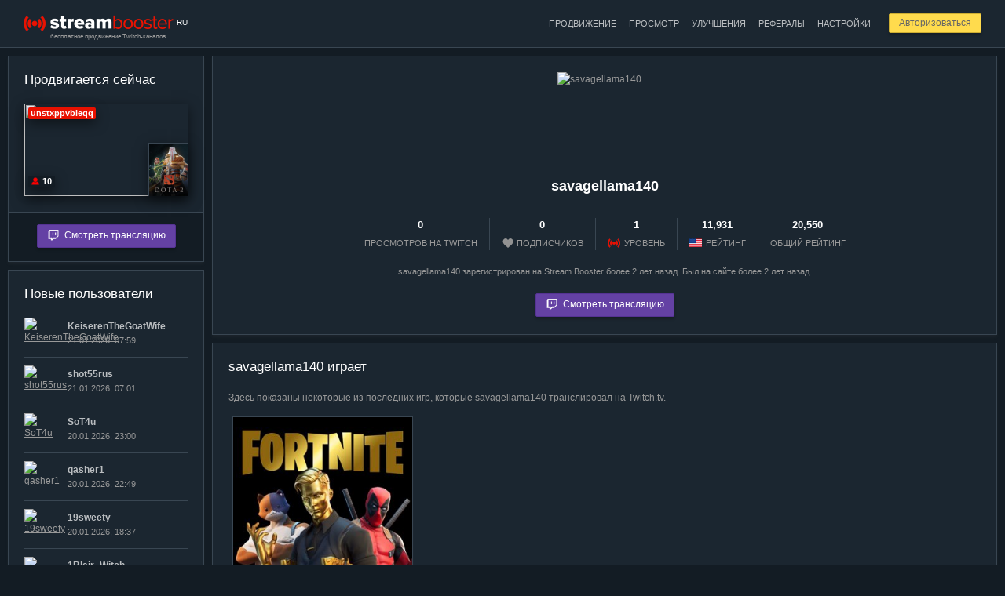

--- FILE ---
content_type: text/html; charset=utf-8
request_url: https://stream-booster.ru/user/savagellama140
body_size: 5476
content:
<!DOCTYPE html>
<html lang="ru">
<head>
	<title>savagellama140: Профиль пользователя — Stream Booster</title>
	<meta charset="utf-8" />
	<meta name="description" content="" />
	<meta http-equiv="Cache-Control" content="public" />
	<meta name="google-site-verification" content="wZD92v1sZ-9UqxH-LljeUD7j4BzWWXA9oe0PdASSl0Y" />
	<meta name="yandex-verification" content="563a245d2099ba58" />
	<link rel="alternate" hreflang="ru" href="https://stream-booster.ru/user/savagellama140" />
	<link rel="alternate" hreflang="en" href="https://stream-booster.ru/en/user/savagellama140" />
	<link rel="apple-touch-icon" sizes="180x180" href="/apple-touch-icon.png?v=dLnWwePodG">
	<link rel="icon" type="image/png" sizes="32x32" href="/favicon-32x32.png?v=dLnWwePodG">
	<link rel="icon" type="image/png" sizes="16x16" href="/favicon-16x16.png?v=dLnWwePodG">
	<link rel="manifest" href="/site.webmanifest?v=dLnWwePodG">
	<link rel="mask-icon" href="/safari-pinned-tab.svg?v=dLnWwePodG" color="#5bbad5">
	<link rel="shortcut icon" href="/favicon.ico?v=dLnWwePodG">
	<meta name="msapplication-TileColor" content="#2d89ef">
	<meta name="theme-color" content="#ffffff">
	<link rel="stylesheet" href="/css/style.css?v=U0bdKv4b" />
	<link rel="stylesheet" href="//code.jquery.com/ui/1.12.0/themes/base/jquery-ui.css" />
	<script async src="https://www.googletagmanager.com/gtag/js?id=UA-7160809-4"></script><script>window.dataLayer = window.dataLayer || [];function gtag(){dataLayer.push(arguments);}gtag('js', new Date());gtag('config', 'UA-7160809-4');</script>
	<script src="//code.jquery.com/jquery-latest.min.js"></script>
	<script src="//code.jquery.com/ui/1.12.0/jquery-ui.min.js"></script>
	<script src="/js/index.js?v=kgAucIdx"></script>
</head>
<body data-interval="30000" data-dynamic="0" class="darkened-mode">
		<div class="wrapper">
	<div class="inner-wrapper">
		<div class="header">
			<div class="container">
				<div class="logo f-left">
					<a href="/"><img src="/i/logo-darkened-mode.png" alt="Stream Booster"></a>
					<noindex><div class="current-language">RU</div></noindex>
					<div class="tagline">бесплатное продвижение Twitch-каналов</div>
				</div>
				<div class="user-controls f-right" id="user-controls">
											<div class="cool-button-margin">
							<a href="/login" class="cool-button mini reduce-opacity">Авторизоваться</a>
						</div>
									</div>
				<div class="main-menu f-right">
					<ul><li><a href="/dashboard/promotion" class="medium-opacity">Продвижение</a></li><li><a href="/dashboard/watch" class="medium-opacity">Просмотр</a></li><li><a href="/dashboard/upgrades" class="medium-opacity">Улучшения</a></li><li><a href="/dashboard/partner" class="medium-opacity">Рефералы</a></li><li><a href="/dashboard/settings" class="medium-opacity">Настройки</a></li></ul>				</div>
				<div class="clear"></div>
			</div>
		</div>
		<div class="container">

		
			<div class="left-sidebar sticky-sidebar">
		<div id="current-hero">
	
	<div class="block-3">
		<div class="block-body">

			<h2>Продвигается сейчас</h2>
			
			
			<a href="/game/Dota%202" title="Dota 2"><img src="/uploads/game-logos/Dota 2.jpg" class="game-logo box-shadow" alt="Dota 2"></a><a href="/user/unstxppvbleqq" title="unstxppvbleqq"><div class="live box-shadow">unstxppvbleqq</div></a><div class="viewers-count box-shadow c-help" title="Текущее количество зрителей"><span class="viewers-icon"></span>10</div><a href="/watch"><img src="https://static-cdn.jtvnw.net/previews-ttv/live_user_unstxppvbleqq-156x88.jpg" class="current-hero-preview box-shadow"></a>
			
			

		</div>
		<div class="block-footer center">
			
			<a href="/watch" class="cool-button twitch-button reduce-opacity"><span></span>Смотреть трансляцию</a>
			
		</div>
	</div>
	</div>	<div id="new-members">
		
	<div class="block-3">
		<div class="block-body">
			<h2>Новые пользователи</h2>
			<ul class="users-list"><li><span class="userpic-container"><div class="user-logo-container small"><a href="/user/KeiserenTheGoatWife"><span class="online c-help hidden" title="Идет трансляция"></span><img src="https://static-cdn.jtvnw.net/jtv_user_pictures/aa6959ea-d684-4a1f-8c18-4c3d3c99f8ce-profile_image-70x70.png" class="user-logo" alt="KeiserenTheGoatWife" title="KeiserenTheGoatWife"></a></div></span><span class="info-container"><div class="user-name"><a class="medium-opacity" href="/user/KeiserenTheGoatWife">KeiserenTheGoatWife</a></div><div class="user-info"><span class="num">21.01.2026, 07:59</span></div></span></li><li><span class="userpic-container"><div class="user-logo-container small"><a href="/user/shot55rus"><span class="online c-help hidden" title="Идет трансляция"></span><img src="https://static-cdn.jtvnw.net/jtv_user_pictures/e4d44fb4-b5fc-4e1f-9cd5-4912d8d72b2c-profile_image-70x70.png" class="user-logo" alt="shot55rus" title="shot55rus"></a></div></span><span class="info-container"><div class="user-name"><a class="medium-opacity" href="/user/shot55rus">shot55rus</a></div><div class="user-info"><span class="num">21.01.2026, 07:01</span></div></span></li><li><span class="userpic-container"><div class="user-logo-container small"><a href="/user/SoT4u"><span class="online c-help hidden" title="Идет трансляция"></span><img src="https://static-cdn.jtvnw.net/jtv_user_pictures/e4a4490b-9018-4b78-b28b-0281ce7daf22-profile_image-70x70.png" class="user-logo" alt="SoT4u" title="SoT4u"></a></div></span><span class="info-container"><div class="user-name"><a class="medium-opacity" href="/user/SoT4u">SoT4u</a></div><div class="user-info"><span class="num">20.01.2026, 23:00</span></div></span></li><li><span class="userpic-container"><div class="user-logo-container small"><a href="/user/qasher1"><span class="online c-help hidden" title="Идет трансляция"></span><img src="https://static-cdn.jtvnw.net/jtv_user_pictures/3a513903-b09e-4689-9071-009d4c7618e2-profile_image-70x70.png" class="user-logo" alt="qasher1" title="qasher1"></a></div></span><span class="info-container"><div class="user-name"><a class="medium-opacity" href="/user/qasher1">qasher1</a></div><div class="user-info"><span class="num">20.01.2026, 22:49</span></div></span></li><li><span class="userpic-container"><div class="user-logo-container small"><a href="/user/19sweety"><span class="online c-help hidden" title="Идет трансляция"></span><img src="https://static-cdn.jtvnw.net/jtv_user_pictures/58beccb0-8950-47cf-a558-321a659f4b89-profile_image-70x70.png" class="user-logo" alt="19sweety" title="19sweety"></a></div></span><span class="info-container"><div class="user-name"><a class="medium-opacity" href="/user/19sweety">19sweety</a></div><div class="user-info"><span class="num">20.01.2026, 18:37</span></div></span></li><li><span class="userpic-container"><div class="user-logo-container small"><a href="/user/1Blair_Witch"><span class="online c-help hidden" title="Идет трансляция"></span><img src="https://static-cdn.jtvnw.net/jtv_user_pictures/7f1b484d-767d-4e23-b433-5c050d76e2d9-profile_image-70x70.png" class="user-logo" alt="1Blair_Witch" title="1Blair_Witch"></a></div></span><span class="info-container"><div class="user-name"><a class="medium-opacity" href="/user/1Blair_Witch">1Blair_Witch</a></div><div class="user-info"><span class="num">20.01.2026, 18:30</span></div></span></li><li><span class="userpic-container"><div class="user-logo-container small"><a href="/user/dafdsefsfa"><span class="online c-help hidden" title="Идет трансляция"></span><img src="https://static-cdn.jtvnw.net/jtv_user_pictures/e1f94bcd-2dd8-4182-8bbd-6a682cd3b114-profile_image-70x70.png" class="user-logo" alt="dafdsefsfa" title="dafdsefsfa"></a></div></span><span class="info-container"><div class="user-name"><a class="medium-opacity" href="/user/dafdsefsfa">dafdsefsfa</a></div><div class="user-info"><span class="num">20.01.2026, 16:33</span></div></span></li><li><span class="userpic-container"><div class="user-logo-container small"><a href="/user/petruha_993"><span class="online c-help hidden" title="Идет трансляция"></span><img src="https://static-cdn.jtvnw.net/jtv_user_pictures/a13edbdc-5c6a-412b-ae4e-e27946f616bc-profile_image-70x70.png" class="user-logo" alt="petruha_993" title="petruha_993"></a></div></span><span class="info-container"><div class="user-name"><a class="medium-opacity" href="/user/petruha_993">petruha_993</a></div><div class="user-info"><span class="num">20.01.2026, 11:29</span></div></span></li><li><span class="userpic-container"><div class="user-logo-container small"><a href="/user/AngryyFish"><span class="online c-help" title="Идет трансляция"></span><img src="https://static-cdn.jtvnw.net/jtv_user_pictures/75f4bfa1-00ba-4794-8ce7-f5ea36f7ccea-profile_image-70x70.png" class="user-logo" alt="AngryyFish" title="AngryyFish"></a></div></span><span class="info-container"><div class="user-name"><a class="medium-opacity" href="/user/AngryyFish">AngryyFish</a></div><div class="user-info"><span class="num">20.01.2026, 10:46</span></div></span></li><li><span class="userpic-container"><div class="user-logo-container small"><a href="/user/rorkingkai444"><span class="online c-help hidden" title="Идет трансляция"></span><img src="https://static-cdn.jtvnw.net/jtv_user_pictures/56c72e78-0318-4d90-910e-55d8b3dd9250-profile_image-70x70.png" class="user-logo" alt="rorkingkai444" title="rorkingkai444"></a></div></span><span class="info-container"><div class="user-name"><a class="medium-opacity" href="/user/rorkingkai444">rorkingkai444</a></div><div class="user-info"><span class="num">20.01.2026, 09:56</span></div></span></li></ul>
		</div>
		<div class="block-footer center">
			<a href="/users-rating" class="cool-button cool-button-3">Смотреть всех пользователей</a>
		</div>
	</div>
		</div>
<div id="most-active">
	
	<div class="block-3">
		<div class="block-body">
			<h2>ТОП-5 пользователей</h2>
			<ul class="users-list"><li><span class="userpic-container"><div class="user-logo-container small"><a href="/about#vip-club" title="VIP-клуб"><span class="vip-icon"></span></a><a href="/user/NordHelge"><span class="online c-help hidden" title="Идет трансляция"></span><img src="https://static-cdn.jtvnw.net/jtv_user_pictures/96ccf60e-266d-4cbd-954d-92dbd8c45a58-profile_image-70x70.png" class="user-logo" alt="NordHelge" title="NordHelge"></a></div></span><span class="info-container"><div class="user-name"><a class="medium-opacity" href="/user/NordHelge">NordHelge</a></div><div class="user-info"><span class="num">314,579,838</span> единиц опыта</div></span></li><li><span class="userpic-container"><div class="user-logo-container small"><a href="/about#vip-club" title="VIP-клуб"><span class="vip-icon"></span></a><a href="/user/PsychoDoctorTV"><span class="online c-help hidden" title="Идет трансляция"></span><img src="https://static-cdn.jtvnw.net/jtv_user_pictures/ac4e8b36-30ac-47f1-8cc6-125a351c2b7a-profile_image-70x70.png" class="user-logo" alt="PsychoDoctorTV" title="PsychoDoctorTV"></a></div></span><span class="info-container"><div class="user-name"><a class="medium-opacity" href="/user/PsychoDoctorTV">PsychoDoctorTV</a></div><div class="user-info"><span class="num">267,743,493</span> единиц опыта</div></span></li><li><span class="userpic-container"><div class="user-logo-container small"><a href="/about#vip-club" title="VIP-клуб"><span class="vip-icon"></span></a><a href="/user/Zavaho_lori"><span class="online c-help hidden" title="Идет трансляция"></span><img src="https://static-cdn.jtvnw.net/jtv_user_pictures/0570f463-45c5-4c36-9fb3-58aba4f8ff54-profile_image-70x70.png" class="user-logo" alt="Zavaho_lori" title="Zavaho_lori"></a></div></span><span class="info-container"><div class="user-name"><a class="medium-opacity" href="/user/Zavaho_lori">Zavaho_lori</a></div><div class="user-info"><span class="num">206,744,556</span> единиц опыта</div></span></li><li><span class="userpic-container"><div class="user-logo-container small"><a href="/user/AzEsmtv"><span class="online c-help hidden" title="Идет трансляция"></span><img src="https://static-cdn.jtvnw.net/jtv_user_pictures/bf892aa6b7f3e2d6-profile_image-70x70.jpeg" class="user-logo" alt="AzEsmtv" title="AzEsmtv"></a></div></span><span class="info-container"><div class="user-name"><a class="medium-opacity" href="/user/AzEsmtv">AzEsmtv</a></div><div class="user-info"><span class="num">166,720,236</span> единиц опыта</div></span></li><li><span class="userpic-container"><div class="user-logo-container small"><a href="/about#vip-club" title="VIP-клуб"><span class="vip-icon"></span></a><a href="/user/nodonation_mobile"><span class="online c-help hidden" title="Идет трансляция"></span><img src="https://static-cdn.jtvnw.net/jtv_user_pictures/bea03c31-01ec-45b4-920f-476408a62bc1-profile_image-70x70.png" class="user-logo" alt="nodonation_mobile" title="nodonation_mobile"></a></div></span><span class="info-container"><div class="user-name"><a class="medium-opacity" href="/user/nodonation_mobile">nodonation_mobile</a></div><div class="user-info"><span class="num">164,614,858</span> единиц опыта</div></span></li></ul>
		</div>
		<div class="block-footer center">
			<a href="/users-rating" class="cool-button cool-button-3">Смотреть полный рейтинг</a>
		</div>
	</div>
	</div>	</div>
	<div class="content">
		<div class="block">
			<img class="user-profile-userpic" alt="savagellama140" src="https://static-cdn.jtvnw.net/user-default-pictures-uv/ce57700a-def9-11e9-842d-784f43822e80-profile_image-150x150.png">
			<div class="user-profile-header center">
				<h1>savagellama140</h1>
								<div class="clear"></div>
				<ul>
					<li><div class="amount">0</div>просмотров на Twitch</li>
					<li><div class="amount">0</div><span class="followers-icon"></span>подписчиков</li>
										<li><div class="amount">1</div><span class="sb-logo-icon"></span>уровень</li>
										<li><div class="amount">11,931</div><span class="english-icon"></span>рейтинг</li>
										<li><div class="amount">20,550</div>общий рейтинг</li>
				</ul>
				<div class="clear"></div>
				<div class="coward">savagellama140 зарегистрирован на Stream Booster более 2 лет назад. Был на сайте более 2 лет назад.</div>
				<noindex><div class="margin-top-a-bit"><a href="/watch/34vBW8GVJc" class="cool-button twitch-button reduce-opacity"><span></span>Смотреть трансляцию</a></div></noindex>			</div>
		</div>
				
						<div class="block">
			<h2>savagellama140 играет</h2>
			<p>Здесь показаны некоторые из последних игр, которые savagellama140 транслировал на Twitch.tv.</p>
			<div class="catalog-table medium-catalog-table"><div class="medium-catalog-tr"><div class="catalog-td medium-catalog-td"><div class="medium-catalog-inner-block block-3"><a href="/game/Fortnite" title="Fortnite"><img alt="Fortnite" class="game-logo" src="/uploads/game-logos/Fortnite.jpg"></a></div></div><div class="catalog-td medium-catalog-td"></div><div class="catalog-td medium-catalog-td"></div><div class="catalog-td medium-catalog-td"></div></div></div>		</div>
				<div class="block">
			<h2>Комментарии и пожелания</h2>
						
	<noindex>
		<script src="https://www.google.com/recaptcha/api.js?render=6LfvnuwUAAAAAArf1d0F0zpE_PKZObfM3I5pxD2U"></script>
		<script>
		$(document).on("click", "#post-new-comment:not(.disabled)", function() {
			$(this).addClass("disabled");
			$("#anc-submit").addClass("hidden");
			$("#anc-loader").removeClass("hidden");
			
			grecaptcha.execute("6LfvnuwUAAAAAArf1d0F0zpE_PKZObfM3I5pxD2U", {action: "homepage"}).then(function(token) {
				$.ajax({
					type: "POST",
					url: "/ajax/google-recaptcha-check-02.php",
					data: ({params : $("#comment-text").attr("data-params"), parent_params : $("#new-comment-form-parent-id-value").val(), lang : $("html").attr("lang"), token : token, text : $("#comment-text").val()}),
					dataType: "json",
					success: function(data) {
						if(data) {
							if(data["success_message"]) {
								showSuccessMessage(data["success_message"]);
								$("#comment-text").val("");
							}
							if(data["error_message"]) {
								showErrorMessage(data["error_message"]);
							}
							$("#post-new-comment").removeClass("disabled");
							$("#anc-submit").removeClass("hidden");
							$("#anc-loader").addClass("hidden");
						}
					}
				});
			});
			return false;
		});
		$(document).on("click", "#post-new-comment.disabled", function() {
			return false;
		});
		</script>

		<div id="new-comment-form-container">
			<form action="" method="post" enctype="multipart/form-data" id="new-comment-form">
				<table cellspacing="0" cellpadding="0" class="textarea-header"><tr><td class="left"><div class="placeholder">Текст комментария:</div></td><td class="right"><nobr class="coward low-opacity">Количество символов: <span class="textarea-characters-sum">0</span></nobr></td></tr></table>
				<textarea id="comment-text" data-params="YTozOntzOjExOiJteXNxbF9maWVsZCI7czo3OiJVU0VSX0lEIjtzOjE3OiJteXNxbF9maWVsZF92YWx1ZSI7czo1OiI4NDk3MCI7czo5OiJmb3JtX2hhc2giO3M6MzI6ImFmZjFkMDVlNjQyM2FhOGI2ZTg0NDc0MGNhNjg5NDVhIjt9" maxlength="1000" class="with-comment"></textarea>
				<div class="field-comment">Максимальное количество символов в тексте комментария — 1,000. Все комментарии модерируются перед публикацией.</div>
				<input type="hidden" name="parent_id" id="new-comment-form-parent-id-value" data-value="YToyOntzOjk6InBhcmVudF9pZCI7czoxOiIwIjtzOjE0OiJwYXJlbnRfaWRfaGFzaCI7czozMjoiOTViYTBlMzgyMmJmMTJlNzU2N2Q5Njg1MGVjZmNiYmIiO30=" value="YToyOntzOjk6InBhcmVudF9pZCI7czoxOiIwIjtzOjE0OiJwYXJlbnRfaWRfaGFzaCI7czozMjoiOTViYTBlMzgyMmJmMTJlNzU2N2Q5Njg1MGVjZmNiYmIiO30=">

				<input type="hidden" name="add_new_comment" value="qptq41421kc7ib9o4ov7d1ll62">
				<a href="" id="post-new-comment" class="cool-button reduce-opacity"><span id="anc-submit">Отправить комментарий</span><span id="anc-loader" class="hidden"><img src="/i/loader-4.gif"></span></a>
			</form>
		</div>
	</noindex>
			</div>
	</div>
	<div class="clear"></div>
		</div>
	</div>
	<div class="footer">
		<div class="container">
			<div class="f-left">
				&copy; 2026 Stream Booster — бесплатное продвижение Twitch-каналов.
				<a href="/"><img src="/i/logo-white.png" class="footer-logo medium-opacity" alt="Stream Booster"></a>
				<div><a href="https://stream-booster.ru/en/user/savagellama140"><span class="english-icon"></span></a><a href="https://stream-booster.ru/en/user/savagellama140">english version</a></div>
			</div>
			<div class="f-right right">
				<div class="footer-menu"><ul><li><a href="/about">Как это работает</a></li><li><a href="/news">Новости и обновления</a></li><li><a href="/articles">Полезные статьи</a></li><li><a href="/games">Популярные игры</a></li></ul></div>
				<p>Техподдержка: streambooster.ru@gmail.com</p>				
				<noindex><div class="google-recaptcha-policy">Этот сайт защищен reCAPTCHA, <a href="https://policies.google.com/privacy" target="_blank" rel="nofollow">политикой конфиденциальности Google</a> и применяются <a href="https://policies.google.com/terms" target="_blank" rel="nofollow">условия использования</a>.</div></noindex>
			</div>
			<div class="clear"></div>
		</div>
	</div>
</div><script type="text/javascript" > (function(m,e,t,r,i,k,a){m[i]=m[i]||function(){(m[i].a=m[i].a||[]).push(arguments)}; m[i].l=1*new Date();k=e.createElement(t),a=e.getElementsByTagName(t)[0],k.async=1,k.src=r,a.parentNode.insertBefore(k,a)}) (window, document, "script", "https://mc.yandex.ru/metrika/tag.js", "ym"); ym(86668686, "init", { clickmap:true, trackLinks:true, accurateTrackBounce:true }); </script> <noscript><div><img src="https://mc.yandex.ru/watch/86668686" style="position:absolute; left:-9999px;" alt="" /></div></noscript>
</body>
</html>


--- FILE ---
content_type: text/html; charset=utf-8
request_url: https://www.google.com/recaptcha/api2/anchor?ar=1&k=6LfvnuwUAAAAAArf1d0F0zpE_PKZObfM3I5pxD2U&co=aHR0cHM6Ly9zdHJlYW0tYm9vc3Rlci5ydTo0NDM.&hl=en&v=PoyoqOPhxBO7pBk68S4YbpHZ&size=invisible&anchor-ms=20000&execute-ms=30000&cb=xlgp6u4k64y
body_size: 48845
content:
<!DOCTYPE HTML><html dir="ltr" lang="en"><head><meta http-equiv="Content-Type" content="text/html; charset=UTF-8">
<meta http-equiv="X-UA-Compatible" content="IE=edge">
<title>reCAPTCHA</title>
<style type="text/css">
/* cyrillic-ext */
@font-face {
  font-family: 'Roboto';
  font-style: normal;
  font-weight: 400;
  font-stretch: 100%;
  src: url(//fonts.gstatic.com/s/roboto/v48/KFO7CnqEu92Fr1ME7kSn66aGLdTylUAMa3GUBHMdazTgWw.woff2) format('woff2');
  unicode-range: U+0460-052F, U+1C80-1C8A, U+20B4, U+2DE0-2DFF, U+A640-A69F, U+FE2E-FE2F;
}
/* cyrillic */
@font-face {
  font-family: 'Roboto';
  font-style: normal;
  font-weight: 400;
  font-stretch: 100%;
  src: url(//fonts.gstatic.com/s/roboto/v48/KFO7CnqEu92Fr1ME7kSn66aGLdTylUAMa3iUBHMdazTgWw.woff2) format('woff2');
  unicode-range: U+0301, U+0400-045F, U+0490-0491, U+04B0-04B1, U+2116;
}
/* greek-ext */
@font-face {
  font-family: 'Roboto';
  font-style: normal;
  font-weight: 400;
  font-stretch: 100%;
  src: url(//fonts.gstatic.com/s/roboto/v48/KFO7CnqEu92Fr1ME7kSn66aGLdTylUAMa3CUBHMdazTgWw.woff2) format('woff2');
  unicode-range: U+1F00-1FFF;
}
/* greek */
@font-face {
  font-family: 'Roboto';
  font-style: normal;
  font-weight: 400;
  font-stretch: 100%;
  src: url(//fonts.gstatic.com/s/roboto/v48/KFO7CnqEu92Fr1ME7kSn66aGLdTylUAMa3-UBHMdazTgWw.woff2) format('woff2');
  unicode-range: U+0370-0377, U+037A-037F, U+0384-038A, U+038C, U+038E-03A1, U+03A3-03FF;
}
/* math */
@font-face {
  font-family: 'Roboto';
  font-style: normal;
  font-weight: 400;
  font-stretch: 100%;
  src: url(//fonts.gstatic.com/s/roboto/v48/KFO7CnqEu92Fr1ME7kSn66aGLdTylUAMawCUBHMdazTgWw.woff2) format('woff2');
  unicode-range: U+0302-0303, U+0305, U+0307-0308, U+0310, U+0312, U+0315, U+031A, U+0326-0327, U+032C, U+032F-0330, U+0332-0333, U+0338, U+033A, U+0346, U+034D, U+0391-03A1, U+03A3-03A9, U+03B1-03C9, U+03D1, U+03D5-03D6, U+03F0-03F1, U+03F4-03F5, U+2016-2017, U+2034-2038, U+203C, U+2040, U+2043, U+2047, U+2050, U+2057, U+205F, U+2070-2071, U+2074-208E, U+2090-209C, U+20D0-20DC, U+20E1, U+20E5-20EF, U+2100-2112, U+2114-2115, U+2117-2121, U+2123-214F, U+2190, U+2192, U+2194-21AE, U+21B0-21E5, U+21F1-21F2, U+21F4-2211, U+2213-2214, U+2216-22FF, U+2308-230B, U+2310, U+2319, U+231C-2321, U+2336-237A, U+237C, U+2395, U+239B-23B7, U+23D0, U+23DC-23E1, U+2474-2475, U+25AF, U+25B3, U+25B7, U+25BD, U+25C1, U+25CA, U+25CC, U+25FB, U+266D-266F, U+27C0-27FF, U+2900-2AFF, U+2B0E-2B11, U+2B30-2B4C, U+2BFE, U+3030, U+FF5B, U+FF5D, U+1D400-1D7FF, U+1EE00-1EEFF;
}
/* symbols */
@font-face {
  font-family: 'Roboto';
  font-style: normal;
  font-weight: 400;
  font-stretch: 100%;
  src: url(//fonts.gstatic.com/s/roboto/v48/KFO7CnqEu92Fr1ME7kSn66aGLdTylUAMaxKUBHMdazTgWw.woff2) format('woff2');
  unicode-range: U+0001-000C, U+000E-001F, U+007F-009F, U+20DD-20E0, U+20E2-20E4, U+2150-218F, U+2190, U+2192, U+2194-2199, U+21AF, U+21E6-21F0, U+21F3, U+2218-2219, U+2299, U+22C4-22C6, U+2300-243F, U+2440-244A, U+2460-24FF, U+25A0-27BF, U+2800-28FF, U+2921-2922, U+2981, U+29BF, U+29EB, U+2B00-2BFF, U+4DC0-4DFF, U+FFF9-FFFB, U+10140-1018E, U+10190-1019C, U+101A0, U+101D0-101FD, U+102E0-102FB, U+10E60-10E7E, U+1D2C0-1D2D3, U+1D2E0-1D37F, U+1F000-1F0FF, U+1F100-1F1AD, U+1F1E6-1F1FF, U+1F30D-1F30F, U+1F315, U+1F31C, U+1F31E, U+1F320-1F32C, U+1F336, U+1F378, U+1F37D, U+1F382, U+1F393-1F39F, U+1F3A7-1F3A8, U+1F3AC-1F3AF, U+1F3C2, U+1F3C4-1F3C6, U+1F3CA-1F3CE, U+1F3D4-1F3E0, U+1F3ED, U+1F3F1-1F3F3, U+1F3F5-1F3F7, U+1F408, U+1F415, U+1F41F, U+1F426, U+1F43F, U+1F441-1F442, U+1F444, U+1F446-1F449, U+1F44C-1F44E, U+1F453, U+1F46A, U+1F47D, U+1F4A3, U+1F4B0, U+1F4B3, U+1F4B9, U+1F4BB, U+1F4BF, U+1F4C8-1F4CB, U+1F4D6, U+1F4DA, U+1F4DF, U+1F4E3-1F4E6, U+1F4EA-1F4ED, U+1F4F7, U+1F4F9-1F4FB, U+1F4FD-1F4FE, U+1F503, U+1F507-1F50B, U+1F50D, U+1F512-1F513, U+1F53E-1F54A, U+1F54F-1F5FA, U+1F610, U+1F650-1F67F, U+1F687, U+1F68D, U+1F691, U+1F694, U+1F698, U+1F6AD, U+1F6B2, U+1F6B9-1F6BA, U+1F6BC, U+1F6C6-1F6CF, U+1F6D3-1F6D7, U+1F6E0-1F6EA, U+1F6F0-1F6F3, U+1F6F7-1F6FC, U+1F700-1F7FF, U+1F800-1F80B, U+1F810-1F847, U+1F850-1F859, U+1F860-1F887, U+1F890-1F8AD, U+1F8B0-1F8BB, U+1F8C0-1F8C1, U+1F900-1F90B, U+1F93B, U+1F946, U+1F984, U+1F996, U+1F9E9, U+1FA00-1FA6F, U+1FA70-1FA7C, U+1FA80-1FA89, U+1FA8F-1FAC6, U+1FACE-1FADC, U+1FADF-1FAE9, U+1FAF0-1FAF8, U+1FB00-1FBFF;
}
/* vietnamese */
@font-face {
  font-family: 'Roboto';
  font-style: normal;
  font-weight: 400;
  font-stretch: 100%;
  src: url(//fonts.gstatic.com/s/roboto/v48/KFO7CnqEu92Fr1ME7kSn66aGLdTylUAMa3OUBHMdazTgWw.woff2) format('woff2');
  unicode-range: U+0102-0103, U+0110-0111, U+0128-0129, U+0168-0169, U+01A0-01A1, U+01AF-01B0, U+0300-0301, U+0303-0304, U+0308-0309, U+0323, U+0329, U+1EA0-1EF9, U+20AB;
}
/* latin-ext */
@font-face {
  font-family: 'Roboto';
  font-style: normal;
  font-weight: 400;
  font-stretch: 100%;
  src: url(//fonts.gstatic.com/s/roboto/v48/KFO7CnqEu92Fr1ME7kSn66aGLdTylUAMa3KUBHMdazTgWw.woff2) format('woff2');
  unicode-range: U+0100-02BA, U+02BD-02C5, U+02C7-02CC, U+02CE-02D7, U+02DD-02FF, U+0304, U+0308, U+0329, U+1D00-1DBF, U+1E00-1E9F, U+1EF2-1EFF, U+2020, U+20A0-20AB, U+20AD-20C0, U+2113, U+2C60-2C7F, U+A720-A7FF;
}
/* latin */
@font-face {
  font-family: 'Roboto';
  font-style: normal;
  font-weight: 400;
  font-stretch: 100%;
  src: url(//fonts.gstatic.com/s/roboto/v48/KFO7CnqEu92Fr1ME7kSn66aGLdTylUAMa3yUBHMdazQ.woff2) format('woff2');
  unicode-range: U+0000-00FF, U+0131, U+0152-0153, U+02BB-02BC, U+02C6, U+02DA, U+02DC, U+0304, U+0308, U+0329, U+2000-206F, U+20AC, U+2122, U+2191, U+2193, U+2212, U+2215, U+FEFF, U+FFFD;
}
/* cyrillic-ext */
@font-face {
  font-family: 'Roboto';
  font-style: normal;
  font-weight: 500;
  font-stretch: 100%;
  src: url(//fonts.gstatic.com/s/roboto/v48/KFO7CnqEu92Fr1ME7kSn66aGLdTylUAMa3GUBHMdazTgWw.woff2) format('woff2');
  unicode-range: U+0460-052F, U+1C80-1C8A, U+20B4, U+2DE0-2DFF, U+A640-A69F, U+FE2E-FE2F;
}
/* cyrillic */
@font-face {
  font-family: 'Roboto';
  font-style: normal;
  font-weight: 500;
  font-stretch: 100%;
  src: url(//fonts.gstatic.com/s/roboto/v48/KFO7CnqEu92Fr1ME7kSn66aGLdTylUAMa3iUBHMdazTgWw.woff2) format('woff2');
  unicode-range: U+0301, U+0400-045F, U+0490-0491, U+04B0-04B1, U+2116;
}
/* greek-ext */
@font-face {
  font-family: 'Roboto';
  font-style: normal;
  font-weight: 500;
  font-stretch: 100%;
  src: url(//fonts.gstatic.com/s/roboto/v48/KFO7CnqEu92Fr1ME7kSn66aGLdTylUAMa3CUBHMdazTgWw.woff2) format('woff2');
  unicode-range: U+1F00-1FFF;
}
/* greek */
@font-face {
  font-family: 'Roboto';
  font-style: normal;
  font-weight: 500;
  font-stretch: 100%;
  src: url(//fonts.gstatic.com/s/roboto/v48/KFO7CnqEu92Fr1ME7kSn66aGLdTylUAMa3-UBHMdazTgWw.woff2) format('woff2');
  unicode-range: U+0370-0377, U+037A-037F, U+0384-038A, U+038C, U+038E-03A1, U+03A3-03FF;
}
/* math */
@font-face {
  font-family: 'Roboto';
  font-style: normal;
  font-weight: 500;
  font-stretch: 100%;
  src: url(//fonts.gstatic.com/s/roboto/v48/KFO7CnqEu92Fr1ME7kSn66aGLdTylUAMawCUBHMdazTgWw.woff2) format('woff2');
  unicode-range: U+0302-0303, U+0305, U+0307-0308, U+0310, U+0312, U+0315, U+031A, U+0326-0327, U+032C, U+032F-0330, U+0332-0333, U+0338, U+033A, U+0346, U+034D, U+0391-03A1, U+03A3-03A9, U+03B1-03C9, U+03D1, U+03D5-03D6, U+03F0-03F1, U+03F4-03F5, U+2016-2017, U+2034-2038, U+203C, U+2040, U+2043, U+2047, U+2050, U+2057, U+205F, U+2070-2071, U+2074-208E, U+2090-209C, U+20D0-20DC, U+20E1, U+20E5-20EF, U+2100-2112, U+2114-2115, U+2117-2121, U+2123-214F, U+2190, U+2192, U+2194-21AE, U+21B0-21E5, U+21F1-21F2, U+21F4-2211, U+2213-2214, U+2216-22FF, U+2308-230B, U+2310, U+2319, U+231C-2321, U+2336-237A, U+237C, U+2395, U+239B-23B7, U+23D0, U+23DC-23E1, U+2474-2475, U+25AF, U+25B3, U+25B7, U+25BD, U+25C1, U+25CA, U+25CC, U+25FB, U+266D-266F, U+27C0-27FF, U+2900-2AFF, U+2B0E-2B11, U+2B30-2B4C, U+2BFE, U+3030, U+FF5B, U+FF5D, U+1D400-1D7FF, U+1EE00-1EEFF;
}
/* symbols */
@font-face {
  font-family: 'Roboto';
  font-style: normal;
  font-weight: 500;
  font-stretch: 100%;
  src: url(//fonts.gstatic.com/s/roboto/v48/KFO7CnqEu92Fr1ME7kSn66aGLdTylUAMaxKUBHMdazTgWw.woff2) format('woff2');
  unicode-range: U+0001-000C, U+000E-001F, U+007F-009F, U+20DD-20E0, U+20E2-20E4, U+2150-218F, U+2190, U+2192, U+2194-2199, U+21AF, U+21E6-21F0, U+21F3, U+2218-2219, U+2299, U+22C4-22C6, U+2300-243F, U+2440-244A, U+2460-24FF, U+25A0-27BF, U+2800-28FF, U+2921-2922, U+2981, U+29BF, U+29EB, U+2B00-2BFF, U+4DC0-4DFF, U+FFF9-FFFB, U+10140-1018E, U+10190-1019C, U+101A0, U+101D0-101FD, U+102E0-102FB, U+10E60-10E7E, U+1D2C0-1D2D3, U+1D2E0-1D37F, U+1F000-1F0FF, U+1F100-1F1AD, U+1F1E6-1F1FF, U+1F30D-1F30F, U+1F315, U+1F31C, U+1F31E, U+1F320-1F32C, U+1F336, U+1F378, U+1F37D, U+1F382, U+1F393-1F39F, U+1F3A7-1F3A8, U+1F3AC-1F3AF, U+1F3C2, U+1F3C4-1F3C6, U+1F3CA-1F3CE, U+1F3D4-1F3E0, U+1F3ED, U+1F3F1-1F3F3, U+1F3F5-1F3F7, U+1F408, U+1F415, U+1F41F, U+1F426, U+1F43F, U+1F441-1F442, U+1F444, U+1F446-1F449, U+1F44C-1F44E, U+1F453, U+1F46A, U+1F47D, U+1F4A3, U+1F4B0, U+1F4B3, U+1F4B9, U+1F4BB, U+1F4BF, U+1F4C8-1F4CB, U+1F4D6, U+1F4DA, U+1F4DF, U+1F4E3-1F4E6, U+1F4EA-1F4ED, U+1F4F7, U+1F4F9-1F4FB, U+1F4FD-1F4FE, U+1F503, U+1F507-1F50B, U+1F50D, U+1F512-1F513, U+1F53E-1F54A, U+1F54F-1F5FA, U+1F610, U+1F650-1F67F, U+1F687, U+1F68D, U+1F691, U+1F694, U+1F698, U+1F6AD, U+1F6B2, U+1F6B9-1F6BA, U+1F6BC, U+1F6C6-1F6CF, U+1F6D3-1F6D7, U+1F6E0-1F6EA, U+1F6F0-1F6F3, U+1F6F7-1F6FC, U+1F700-1F7FF, U+1F800-1F80B, U+1F810-1F847, U+1F850-1F859, U+1F860-1F887, U+1F890-1F8AD, U+1F8B0-1F8BB, U+1F8C0-1F8C1, U+1F900-1F90B, U+1F93B, U+1F946, U+1F984, U+1F996, U+1F9E9, U+1FA00-1FA6F, U+1FA70-1FA7C, U+1FA80-1FA89, U+1FA8F-1FAC6, U+1FACE-1FADC, U+1FADF-1FAE9, U+1FAF0-1FAF8, U+1FB00-1FBFF;
}
/* vietnamese */
@font-face {
  font-family: 'Roboto';
  font-style: normal;
  font-weight: 500;
  font-stretch: 100%;
  src: url(//fonts.gstatic.com/s/roboto/v48/KFO7CnqEu92Fr1ME7kSn66aGLdTylUAMa3OUBHMdazTgWw.woff2) format('woff2');
  unicode-range: U+0102-0103, U+0110-0111, U+0128-0129, U+0168-0169, U+01A0-01A1, U+01AF-01B0, U+0300-0301, U+0303-0304, U+0308-0309, U+0323, U+0329, U+1EA0-1EF9, U+20AB;
}
/* latin-ext */
@font-face {
  font-family: 'Roboto';
  font-style: normal;
  font-weight: 500;
  font-stretch: 100%;
  src: url(//fonts.gstatic.com/s/roboto/v48/KFO7CnqEu92Fr1ME7kSn66aGLdTylUAMa3KUBHMdazTgWw.woff2) format('woff2');
  unicode-range: U+0100-02BA, U+02BD-02C5, U+02C7-02CC, U+02CE-02D7, U+02DD-02FF, U+0304, U+0308, U+0329, U+1D00-1DBF, U+1E00-1E9F, U+1EF2-1EFF, U+2020, U+20A0-20AB, U+20AD-20C0, U+2113, U+2C60-2C7F, U+A720-A7FF;
}
/* latin */
@font-face {
  font-family: 'Roboto';
  font-style: normal;
  font-weight: 500;
  font-stretch: 100%;
  src: url(//fonts.gstatic.com/s/roboto/v48/KFO7CnqEu92Fr1ME7kSn66aGLdTylUAMa3yUBHMdazQ.woff2) format('woff2');
  unicode-range: U+0000-00FF, U+0131, U+0152-0153, U+02BB-02BC, U+02C6, U+02DA, U+02DC, U+0304, U+0308, U+0329, U+2000-206F, U+20AC, U+2122, U+2191, U+2193, U+2212, U+2215, U+FEFF, U+FFFD;
}
/* cyrillic-ext */
@font-face {
  font-family: 'Roboto';
  font-style: normal;
  font-weight: 900;
  font-stretch: 100%;
  src: url(//fonts.gstatic.com/s/roboto/v48/KFO7CnqEu92Fr1ME7kSn66aGLdTylUAMa3GUBHMdazTgWw.woff2) format('woff2');
  unicode-range: U+0460-052F, U+1C80-1C8A, U+20B4, U+2DE0-2DFF, U+A640-A69F, U+FE2E-FE2F;
}
/* cyrillic */
@font-face {
  font-family: 'Roboto';
  font-style: normal;
  font-weight: 900;
  font-stretch: 100%;
  src: url(//fonts.gstatic.com/s/roboto/v48/KFO7CnqEu92Fr1ME7kSn66aGLdTylUAMa3iUBHMdazTgWw.woff2) format('woff2');
  unicode-range: U+0301, U+0400-045F, U+0490-0491, U+04B0-04B1, U+2116;
}
/* greek-ext */
@font-face {
  font-family: 'Roboto';
  font-style: normal;
  font-weight: 900;
  font-stretch: 100%;
  src: url(//fonts.gstatic.com/s/roboto/v48/KFO7CnqEu92Fr1ME7kSn66aGLdTylUAMa3CUBHMdazTgWw.woff2) format('woff2');
  unicode-range: U+1F00-1FFF;
}
/* greek */
@font-face {
  font-family: 'Roboto';
  font-style: normal;
  font-weight: 900;
  font-stretch: 100%;
  src: url(//fonts.gstatic.com/s/roboto/v48/KFO7CnqEu92Fr1ME7kSn66aGLdTylUAMa3-UBHMdazTgWw.woff2) format('woff2');
  unicode-range: U+0370-0377, U+037A-037F, U+0384-038A, U+038C, U+038E-03A1, U+03A3-03FF;
}
/* math */
@font-face {
  font-family: 'Roboto';
  font-style: normal;
  font-weight: 900;
  font-stretch: 100%;
  src: url(//fonts.gstatic.com/s/roboto/v48/KFO7CnqEu92Fr1ME7kSn66aGLdTylUAMawCUBHMdazTgWw.woff2) format('woff2');
  unicode-range: U+0302-0303, U+0305, U+0307-0308, U+0310, U+0312, U+0315, U+031A, U+0326-0327, U+032C, U+032F-0330, U+0332-0333, U+0338, U+033A, U+0346, U+034D, U+0391-03A1, U+03A3-03A9, U+03B1-03C9, U+03D1, U+03D5-03D6, U+03F0-03F1, U+03F4-03F5, U+2016-2017, U+2034-2038, U+203C, U+2040, U+2043, U+2047, U+2050, U+2057, U+205F, U+2070-2071, U+2074-208E, U+2090-209C, U+20D0-20DC, U+20E1, U+20E5-20EF, U+2100-2112, U+2114-2115, U+2117-2121, U+2123-214F, U+2190, U+2192, U+2194-21AE, U+21B0-21E5, U+21F1-21F2, U+21F4-2211, U+2213-2214, U+2216-22FF, U+2308-230B, U+2310, U+2319, U+231C-2321, U+2336-237A, U+237C, U+2395, U+239B-23B7, U+23D0, U+23DC-23E1, U+2474-2475, U+25AF, U+25B3, U+25B7, U+25BD, U+25C1, U+25CA, U+25CC, U+25FB, U+266D-266F, U+27C0-27FF, U+2900-2AFF, U+2B0E-2B11, U+2B30-2B4C, U+2BFE, U+3030, U+FF5B, U+FF5D, U+1D400-1D7FF, U+1EE00-1EEFF;
}
/* symbols */
@font-face {
  font-family: 'Roboto';
  font-style: normal;
  font-weight: 900;
  font-stretch: 100%;
  src: url(//fonts.gstatic.com/s/roboto/v48/KFO7CnqEu92Fr1ME7kSn66aGLdTylUAMaxKUBHMdazTgWw.woff2) format('woff2');
  unicode-range: U+0001-000C, U+000E-001F, U+007F-009F, U+20DD-20E0, U+20E2-20E4, U+2150-218F, U+2190, U+2192, U+2194-2199, U+21AF, U+21E6-21F0, U+21F3, U+2218-2219, U+2299, U+22C4-22C6, U+2300-243F, U+2440-244A, U+2460-24FF, U+25A0-27BF, U+2800-28FF, U+2921-2922, U+2981, U+29BF, U+29EB, U+2B00-2BFF, U+4DC0-4DFF, U+FFF9-FFFB, U+10140-1018E, U+10190-1019C, U+101A0, U+101D0-101FD, U+102E0-102FB, U+10E60-10E7E, U+1D2C0-1D2D3, U+1D2E0-1D37F, U+1F000-1F0FF, U+1F100-1F1AD, U+1F1E6-1F1FF, U+1F30D-1F30F, U+1F315, U+1F31C, U+1F31E, U+1F320-1F32C, U+1F336, U+1F378, U+1F37D, U+1F382, U+1F393-1F39F, U+1F3A7-1F3A8, U+1F3AC-1F3AF, U+1F3C2, U+1F3C4-1F3C6, U+1F3CA-1F3CE, U+1F3D4-1F3E0, U+1F3ED, U+1F3F1-1F3F3, U+1F3F5-1F3F7, U+1F408, U+1F415, U+1F41F, U+1F426, U+1F43F, U+1F441-1F442, U+1F444, U+1F446-1F449, U+1F44C-1F44E, U+1F453, U+1F46A, U+1F47D, U+1F4A3, U+1F4B0, U+1F4B3, U+1F4B9, U+1F4BB, U+1F4BF, U+1F4C8-1F4CB, U+1F4D6, U+1F4DA, U+1F4DF, U+1F4E3-1F4E6, U+1F4EA-1F4ED, U+1F4F7, U+1F4F9-1F4FB, U+1F4FD-1F4FE, U+1F503, U+1F507-1F50B, U+1F50D, U+1F512-1F513, U+1F53E-1F54A, U+1F54F-1F5FA, U+1F610, U+1F650-1F67F, U+1F687, U+1F68D, U+1F691, U+1F694, U+1F698, U+1F6AD, U+1F6B2, U+1F6B9-1F6BA, U+1F6BC, U+1F6C6-1F6CF, U+1F6D3-1F6D7, U+1F6E0-1F6EA, U+1F6F0-1F6F3, U+1F6F7-1F6FC, U+1F700-1F7FF, U+1F800-1F80B, U+1F810-1F847, U+1F850-1F859, U+1F860-1F887, U+1F890-1F8AD, U+1F8B0-1F8BB, U+1F8C0-1F8C1, U+1F900-1F90B, U+1F93B, U+1F946, U+1F984, U+1F996, U+1F9E9, U+1FA00-1FA6F, U+1FA70-1FA7C, U+1FA80-1FA89, U+1FA8F-1FAC6, U+1FACE-1FADC, U+1FADF-1FAE9, U+1FAF0-1FAF8, U+1FB00-1FBFF;
}
/* vietnamese */
@font-face {
  font-family: 'Roboto';
  font-style: normal;
  font-weight: 900;
  font-stretch: 100%;
  src: url(//fonts.gstatic.com/s/roboto/v48/KFO7CnqEu92Fr1ME7kSn66aGLdTylUAMa3OUBHMdazTgWw.woff2) format('woff2');
  unicode-range: U+0102-0103, U+0110-0111, U+0128-0129, U+0168-0169, U+01A0-01A1, U+01AF-01B0, U+0300-0301, U+0303-0304, U+0308-0309, U+0323, U+0329, U+1EA0-1EF9, U+20AB;
}
/* latin-ext */
@font-face {
  font-family: 'Roboto';
  font-style: normal;
  font-weight: 900;
  font-stretch: 100%;
  src: url(//fonts.gstatic.com/s/roboto/v48/KFO7CnqEu92Fr1ME7kSn66aGLdTylUAMa3KUBHMdazTgWw.woff2) format('woff2');
  unicode-range: U+0100-02BA, U+02BD-02C5, U+02C7-02CC, U+02CE-02D7, U+02DD-02FF, U+0304, U+0308, U+0329, U+1D00-1DBF, U+1E00-1E9F, U+1EF2-1EFF, U+2020, U+20A0-20AB, U+20AD-20C0, U+2113, U+2C60-2C7F, U+A720-A7FF;
}
/* latin */
@font-face {
  font-family: 'Roboto';
  font-style: normal;
  font-weight: 900;
  font-stretch: 100%;
  src: url(//fonts.gstatic.com/s/roboto/v48/KFO7CnqEu92Fr1ME7kSn66aGLdTylUAMa3yUBHMdazQ.woff2) format('woff2');
  unicode-range: U+0000-00FF, U+0131, U+0152-0153, U+02BB-02BC, U+02C6, U+02DA, U+02DC, U+0304, U+0308, U+0329, U+2000-206F, U+20AC, U+2122, U+2191, U+2193, U+2212, U+2215, U+FEFF, U+FFFD;
}

</style>
<link rel="stylesheet" type="text/css" href="https://www.gstatic.com/recaptcha/releases/PoyoqOPhxBO7pBk68S4YbpHZ/styles__ltr.css">
<script nonce="vSS6rUZosQwnEEOsVRwYRA" type="text/javascript">window['__recaptcha_api'] = 'https://www.google.com/recaptcha/api2/';</script>
<script type="text/javascript" src="https://www.gstatic.com/recaptcha/releases/PoyoqOPhxBO7pBk68S4YbpHZ/recaptcha__en.js" nonce="vSS6rUZosQwnEEOsVRwYRA">
      
    </script></head>
<body><div id="rc-anchor-alert" class="rc-anchor-alert"></div>
<input type="hidden" id="recaptcha-token" value="[base64]">
<script type="text/javascript" nonce="vSS6rUZosQwnEEOsVRwYRA">
      recaptcha.anchor.Main.init("[\x22ainput\x22,[\x22bgdata\x22,\x22\x22,\[base64]/[base64]/[base64]/[base64]/[base64]/UltsKytdPUU6KEU8MjA0OD9SW2wrK109RT4+NnwxOTI6KChFJjY0NTEyKT09NTUyOTYmJk0rMTxjLmxlbmd0aCYmKGMuY2hhckNvZGVBdChNKzEpJjY0NTEyKT09NTYzMjA/[base64]/[base64]/[base64]/[base64]/[base64]/[base64]/[base64]\x22,\[base64]\x22,\x22XsKew4oaw6fChcO0S8O9wpd+OsKpKMK1eXpKw7HDry/DtMK/wpbCsXfDvl/DpjALaBw9ewABbcKuwrZOwoFGIwQlw6TCrRhBw63CiVh5wpAPGXLClUYGw5fCl8Kqw7lCD3fCs1/Ds8KNMMKDwrDDjFEFIMK2woHDrMK1I2E1wo3CoMObZ8OVwo7DsDTDkF01VsK4wrXDmsOVYMKWwpNvw4UcBWXCtsKkMiZ8Ki/CnUTDnsKww4TCmcOtw4bCicOwZMK7wpHDphTDvg7Dm2IgwqrDscKtecKrEcKeLHkdwrMGwpA6eBvDuAl4w4rCmjfCl3p2wobDjTrDp0ZUw6zDmGUOw5Y7w67DrCPCmCQ/w6rCmHpjGHBtcW3DiCErM8O0TFXCn8OwW8OcwpduDcK9woDCnsOAw6TCqQXCnngELCIaFWc/w6jDhgFbWDLCu2hUwo3CksOiw6ZQE8O/wpnDkGwxDsKSDi3CnF3Ci149wqPCoMK+PSptw5nDhw3ClMONM8Krw6AJwrU/w4YdX8O1HcK8w5rDgsKoCiBQw7zDnMKHw4gCa8Oqw53CgR3CiMO6w44Mw4LDgcK6wrPCtcKHw43DgMK7w7pHw4zDv8OsVHgycsKCwqfDhMOTw4cVNgIzwrt2fFPCoSDDgcOGw4jCo8Kdb8K7QgfDmmsjwqslw7RQwqDCjSTDpsOzcS7DqXnDsMKgwr/DnCLDkkvCjMOmwr9KEg7CqmMQwoxaw79xw6FcJMOsNR1aw5jCksKQw63CuRjCkgjChWfClW7CmRphV8OoKUdCKsKSwr7DgRMBw7PCqjjDu8KXJsKdBUXDmcKLw5jCpyvDsTI+w5zCsCkRQ3J3wr9YLMOZBsK3w4/Ctn7CjWLCpcKNWMKfPxpeQzYWw6/[base64]/CjcK/w6YWwox4wr9cawLDoMKPLjcoOTHCqMKXGcOMwrDDgMOTWsKmw4IeKMK+wqwqwq3CscK4a1lfwq0cw7VmwrEsw6XDpsKQWsKSwpByXA7CpGMlw6QLfSYUwq0jw4vDkMO5wrbDrMK0w7wHwrtNDFHDmsKcwpfDuELCoMOjYsK8w7XChcKnZMKHCsOkWSrDocK/dE7Dh8KhMsOxdmvCjMOAd8OMw6p/QcKNw5rCg217wrgAfjs4wqTDsG3DoMOHwq3DiMKqOx9/w5zDlsObwpnCm3vCpCFWwp9tRcOfbMOMwofCtsK+wqTChmHCusO+f8KaN8KWwq7DlF9aYUxPRcKGScK8HcKhwqrCuMONw4E/w483w4bCvzIswqrCpkTDjVHCsGjCkE8Nw4bDqsOXF8KLwoFCRzwJwrfCoMOAI2vCjWBzwoU3w6h/PsKeTEAfZcKqGErDpDgmwpUjwoPDmsOHRcKBZ8O0woBPw5nChcKXRMKYdMKAQ8KbBEZ1wr7Dv8KpJSnClG3Dh8OeenANUgREPT3CqcOVA8Ovw6V5K8K/w6VoPSfCkzzCtknDhUjChcOaZCHDosOoNMKpw5oOW8KFMRXCk8KkERwhXsK6NHJYw7xebsKoYQfDv8OcwpHCtR5Gc8KXcjsZw74Iw7bCt8OWIcKOZcO4w7VxwoPDiMK1w4vDnXwDA8OPwr5pwpfDknMSw5/Dm2HCvMKuwoE5wo/Dhi/DqhpKw4ZYZcKBw57DlkXDucKlwrTDlcKdw6o+AMOrwpcTPsKXdMKNa8Kkwq3Drxw/wr5Ve0UkClAPeQXDq8KXFyrDh8OYRsOvw5fCrxLDpMKFKjM/F8K6XzE8ZcO9HwbDvioBHcKVw7DDqsKZdnDDsE/DlsOhwqzCu8O4V8Kcw4DCuR/CkMKlw75Owr4rFFLDvTABwrshwpRbK3lOwrvCjcKJN8OFSHLDsFN8w4HDk8KcwoDDplAbwrXDrcK/AcK1ckwAWj/DvyQ8e8KLw77DnWwva046AV7CjWjDrQ1TwqEfM2vCmQvDvCh1HsO5w7PCvVbDmMOMb1pEw4NJTH1Yw4jDtcOmw7wBwp8Hwrljw7HDqDM1Xk/CgGUfb8OXO8Kwwr/DrBvCuyjCgw44V8KkwoF8ExvCusOxwpjCmwbCncOMwo3DtWVpDTbDoUHDucKtwpopwpLCkXwywqnDild6w7bDr0ZtK8KSVsO4BcKQwpgIw5LDhMKKHHTDpx3DkCrCt2PCqFnDhWbCoVXCvcKqHsKUDsKbG8KzBHvCkXNlwpHCmy4CZl85CCXDj3/[base64]/Cm8Osw7/DnsKNOMOUw7HCvH8Pw68IZjU3w4UGe8OcAiN1w4Zow77CoGBiwqfCocOTRDQOVl/[base64]/CvxTCp8O0WMKdCsKHw7fCqsKvKWlKwobChsKbVMKjGT/DrWTDosOhw4A8eGXDqhzDscO6w5bDvWIZQsO1w4Yqw7kjwrQdREIQEks3w5LDlwoKC8KDwoNNwpk6wpfCucKAw7fCuXM3wqFRwpo5TR1Nw7p+wqQ8w7/DjR8AwqbCssOaw7smV8OMX8OwwrxKwprCjBfDo8OWw7/CucO9wrQSesOdw6UDUsORwqvDnMK5wrtCdMKmw7xawovCjgXCmsKxwr8SG8KHXVpdwoDCnMKOO8K5bHdOfMOzw5JAYcK4ZcKFw7M5dzwWQcOaHMKMw49AF8OtX8OEw7BJw53Drj/[base64]/CiRY6b8K7w5c/wopCwoh7w5xyw7g/wpDDvsK3c3XDg09UUyXCknfCpBk4fQYFwpEDw4TDi8OGwpQPScO2FBh9IsOqCcKpcsKGwr1gwrF1XMOEOG9EwrfCtMKawr/DkjRaW1jCiTJ0IcKbQmzCkgjDoyHDu8KCe8O+wozCocOFRMK8RWLCoMKVwopdw55LVcO3w5rCuzDCncO2Mxdxw5dCwpbCsx/CrT3CuW0Rw6NvORPCuMO8wrvDqcONSMO8wr7CnXrDlidTaAXCrkoXa0dcwrLCkcOAGcOkw7gYw5LCjXfCtsOsG0XCrsOTwr/CnUIhw7JowoXCh0fDgcOkwocBwpQMC1rDjSzCncOHw6g8w4LCmsKGwrnCksKWCARkwovDhh92O2rCoMKTJcOJPMOrwpNHQMK2CsK5wqYsGU5gOC8vwp/CqFHCvH0eI8O4bWPDrcKxI2jChMOhKsOzw4FcX3HCpicvfSTDjTNiwqFrw4TDumBIwpc/[base64]/[base64]/CscKAw6BzPUAeHMO+a3fCr8OSw7vDo0BXacOAfyLDhHtkw6HClMKcaB7DpHt2w7fCiAvCtgF7Dk3CgDw9OT5QK8KCw7jCgz/DlcK1B39Zwoo6wpLCqRRdFcOHK1/[base64]/CkGXDoB4OKcKMKB9XOMKuE8KSwo3DocKreHNSw7XDicKxwo9Zw4PDrcK9C0TDp8KeYiHDuGIxwosgaMKJImxsw7Y6wpcuwrzDlQ7CgQdSwr3Dr8K+w75oXcOIwr/[base64]/[base64]/M8O/ZsKADAlIQsKYw7bCoQ9/ecO/bigsRj7DkDXDk8KCS0VLw6HCv3xqwrI7CxfDmn9Pw5PDnl3DrVY4OUZiwqjDpEpqWMKpwrcowrPCujoNwrzDmAV8esKQRMKJNMKtV8OVS1DDtHVCw5bDhDHDgS41YMKfw4pVwqvDrsOVRcO4QXzCtcOEXsO4XMKGwqTDqsKJHhJ+f8Odw5XCvFjCu2YQwoAXc8Kywo/CiMOBGUgiX8OEw7rDmi8OQMKBw7fCu1HDmMO/w5RjVEZawqHDvUjCvMKJw5QowpLCv8KSw43DjEp2embCusK/[base64]/DkcO7w7UxwovDhWoxKARWw5XDqGzClwNYKHIdEMOiasKydUrDgMKcN2k3IB3Dgm7Ci8OWw7QVw43DoMKBw6pew5gaw6XCjlzDicKCUlLCsVHCqGETw4XDk8K7w65QWcK/w6DCqVsYw6XCp8Kgwqclw6XDtXtlOsOgRwbDs8OSPMO7wqxlw6EJRSTDuMK6A2DCnjpTwoYIYcORwq3DliXCh8KNwptPw5rDrAYWwoUkw5fDmxTDhkDDicKBw6XCgQ/DsMK1wpvCjcO/wp9fw4HCtRJTf31LwqtmZcKjbMKVGcOlwp9LWAnCpV3CqFDDu8KHHFDDoMK5wq7Cr2c6w4fCt8OMMnfCmmRiW8KAai/Du1MwM1FFDcOPLkEkAHTClELDgWrCosOQw5PDmcKlYMKfOyjDtsKDW1tPPcKYw5BSAxrDuSV/DMKlw6LCscOjYMO0wqXCr3/DosOow406wrLDjHbDo8O0w7JCwpETwqPCncK2EcKsw7VgwqXDuA/Dt1hEwpTDnB/ClCXDvMOTIMKrd8OuDjs5wpJEwol1wp/DtiFfbVYmwrBgOcKNOEYqw7jCvTAKPmrCkMOqYMKowp0ew7vDmsOJV8OiwpPDlsKqOifDocKgWMKuw4HDiHpqwrkUwovCs8K1RF9Qwo7DhgoIwp/DoXbCg24FbGzCvMKiw47CqTt9w5DDncOGNlgYw5zDqxF2wqnCgXFbw6fDncKMNsKsw5JKwooyYcOKYxHDssOzHMOrRnHColhINDFSOk/ChU5GACvCs8OlIXoHw7R5wrUKB1sSHcOwwrfCp1TCqcOxfz7CgMKrKysrwpVJwp1caMKxccORw64AwpnClcOAw54nwohLwrJxMT3Dq2zClMKiCHYmw5LCgDfCgMKdwq1AIsONwpfChEFwJ8KCLVTDtcOsF8OAwqc/wqZZwpwvwodeYsKDSR5Mwop5w4DCscKfUXQxwp3CsWkeGsKGw5vCicO+w4kWUDPCtcKkTcOwHhDDkzfDt3nDqsKXORrCnRnCjkPCp8Kiw47CqhoeKXUjLXIFZsOkbcK+w4DCqFTDmkhXw53Cq2cCFAfDmBjDsMO5wq/[base64]/DsRsTR8KHwprCmGHCoQDCgcOkwrfDuDDCkkjCvMOxwpzDncKnTMOGwoh9Li8qX2zChHzCoXFlw6HDj8Oge1sTPMOYwoXCuGDCrgBowrDCoUN/ccKBIVbChQvCssKQIcOEBz3DmcOtWcK5P8KqwprDhH0uISDCrlM/wpAiwp/DtcKQHcKfB8K8bMOyw5DDusKCwo8nw4Mjw4nDiFbCljArcGZPw6QrwoTCjjljDVEafHxUwoU7KmMXEMKEwpXDhyLDjVkxFcOKw7xWw6EPwp/[base64]/DuMOaO8OYO3YVw7fDlAI6dQQHw6gvwrkcEsKcD8KYOmrDksKeUGLDkMOxIk7DlcOHMigNADg1ZMOIwrRWC2tSwrB8Bi7CuFEjAntAX10RZh7Di8OAwqTCmMOJacOmCE/ClSDDiMKJdMKTw6bDohssIE8nw67Do8OgS3fDkcKTwrtLd8Ouw78DwoTCg1nCjsOsSCthFjIObcKWTHojw4/Coz7Dr1DCoGDCrMK4wprDli4KXBcawrjDrU5owqR0w48WOMOzRR/DiMK/[base64]/DkRTDs8OJD8K/[base64]/[base64]/Ds0t/BMOba3JaekMlw7B4CMKMw5zCvcONMD8ow71RYMKFPcOEwpcNZkfDmkU2fMOxWCzDtsKWOMKWwpFFCcKBw6/DoT4xw58Ew5hiQMKCEy3ChMOIN8KTwrnDucKVwrVnQUfDgA7DlQ9ww4EvwqfCjcKKXW/DhcO2CRLDlsO5bsKGVX7CiwtJwoxDworCjGMME8OtbQIqwrReT8KkwpPCkUjDi13CrxDCosO8w4rDr8KfeMKGemMTwoMQYGxNdMORWErCvsKpAMKAw44/PXrDlRF8HFXDpcOIwrV9QsOJFnJbw7wCwqEgwpZ2w5TCk37ClMK+ByxjTMOGdsKuSsK3ZFJRw7jDnkc/w4oURRfDisO9w6YcV0ksw7sAwr/CpMKQDcKyHDEYdVLCt8K7ccKmasODRio2QE7CtsKiacOgwofDsj/CjCBEW3/[base64]/CpEfDn8Oww5g/ayl7wrdaw5jCh19VwqbDvGcOYxjCs8KaIBhjw5sKwrETwpDCiilzwrXCj8KeKwo5MA9Dw54NwpbDvD4TYsOeaQ0Xw4vChsOOYMO1O17Ci8OKWsK/wpnDq8OmPTJeJU4Vw5nChDYQwovCp8OqwofCgcO4MQnDulR4d14bw6HDlcKUNRF1wrjCssKgXWM7QsK5K0VYw7dSwrFFM8KZw7lxwpTDj0XCtMO9bsKWV2ctHh0ofMOtw4kTUMK5woApwrkQSE0dwqbDqklgwprDukfDvMKuEsKHwp9yeMKfHsKsfcO/wrHDglFKwqHCmsOcw5cew6XDkcONw67Cq13CjsO8w4obNjLDqMOJfR5tEMKEw5kiw5QnHypLwooUwp5lZSzDoycHPsOXO8KsTMKbwqNFw5QqwrvDsX9qaE3DqX83w4NsB31OGMK5w4TDlHMZSF/[base64]/[base64]/DlsK1w51fw7Euw4DDqsOkw5Ftw4soMh9lB8OsFB/[base64]/NsK7wr/DujTCrCnCk0J1wo3DqMK+ZDHCgy0qPhjDrMK2C8KYCF/CviTDiMKVAMOzAMORw4HDqFwmw5PDoMK4ETVnw6fDmxbCqHt/w7RSw7PDiTJoeQDDuzDCnDRpdlLDrlLCkF3CmDnDkSoGHyZaL1/[base64]/Dm0Vdw51lV8KUwowQSVhiw6oiS8OCw7hlMMKnwpTDsMOtw59cwqQ+wqd6QkAwLsOPwo0eNsKfw47Dn8OZwqtXZMKNWiULwrBgHsKxw5nCsQwrwr7Cs3kNwr5FwpfDlMO0w6PCi8KCw4/Cm3RywrbDsyd0BH3DhsKIw59jIn1VUG/CtRzDp3d7wqcnwp3ClX1+wqnClzPCpV7CgMOlSj7Dl17Dgj05fDjCrMKObhFBw5HDgAnCmBnDtg5Mw7vDicKHwqfDkg1Rw5MBdcOJJ8Odw5fCqcOSccKbFMOQwqvCtcOiCcO8HMKXIMOSwo3Dm8KOw7lVw5TDsgQyw7okwpwAw70NwrzDqzrDhC/[base64]/EsOHw4F4dlByw7NWa8KwwpRyw7NGHEMuw5EbUVPCvsO5GwNXwr3DkgfDkMK8wo3CiMKfwrDDvcKgP8KbccOIwrU5AhpACAzCnMKKCsO/[base64]/Cp8KOIAMZCMKkMcOtwqXDvcOSbMOIR2tvHhVPwrTCq27DnsOHwqfDscKnT8KYBxXCkwZ5wrLDpMOKwqjDh8KMLTTCm0EwwpHCtcKpw7R2ewzCoywuw6pzwrXDqBU7PsOcWxTDtsKVwp9EdAxQbMKSwog7w4LCicOJwrJnwp/[base64]/[base64]/DrcKZF0TDo8Kzwrt7w7AUQR5RUwvDucO1DsOUWmddGMO+w6VRwpjDhS/DgXs2wqvCosOMBMOCTGDDkg4vw6kDwprCn8KUTlfCuWAnCsOawp3DlcOaXsOAw5TCqE3DiB02X8KGQ3xre8K+dcK/wrcjw51wwoTClMKLwqHDhlg8wpnCmgxQRMO6woooDsKuHVkrTMOuw73DjsKuw7HCvWbCuMKewqLDuULDixfDqTnDv8KcOGzDiyLDjFLDnjBEwr1awqREwp3DlBM3wqfCtXt+w7nDlU/CkUXCuD7DvMK6w6wMw7nDisKrMhLCrFbDsxsAInLDpsO5wpjDosOlIcKvw5wVwrvDmRwHw5HDp3lwRMKmw6nChcOgMMOAwoUWwqTDu8O5WsK1wrHCuxnCtcO6E1teISVyw4rCqzTCgMKewqFyw4/CpMO/wqbCpcKQw6UuOAYRwo5MwpJLGwgscsK1aXDCpw9/eMO2woo0wrN/[base64]/[base64]/DtiXCmDbCn0HCgcK/[base64]/[base64]/[base64]/CtsOGw7PDkVcUAyVqByDDi8KeHMKmW2lpwrtVOsOPw7lFIsOfNMOGwrNDHEVbwofDu8OCQhTDscKWw5VFw6fDucKzw6rDkEbDpMO2woFBN8KkZVLCtcK4w73DpjREL8Ojw7J4wp/[base64]/[base64]/A8Orw5MSw51Odmgqw4QjCAbCnsKew5PDollMwp1YasOOIsOQN8KWwrwWCXBOw73DiMOREMK/w7jCt8OhSmVrTMKuw5HDrMKTw5fCusKoAkfCjMOPw4jCrk/CpjrDjhYCZyLDhcOXwoAsKMKAw5F6GMOMXcOBw408UW3CnB3Cn0/DlkTDjsOYByzDpQchwq7DnzXCuMO0AHNDwojCmcOkw6B7wrV1DkdEcRxCJcKSw6FZw6gXw7HDpShqw6kfw75mwoUIwrDCgMK5AcOvH21KLMK2wptNGsOaw7bCncKowotZJsOiwqloanpnVcOsSB7Ct8K/woxjw5xWw7LDrMOzHMKmRVrDu8OBwo89KMOMWDlBHMK4GQUsJRRZWMK8NQ/Cnj/Dmgx9PXbClUQIwqJnwq4lw7rCscKLwp/DvMK/JMKFbXfCrl/[base64]/DjgkiZMOUSlfCtHDCik8tI8OEDBs/wqh6PjkIPcKAwoXDpsKKJMK3wojDtWRCw7c7woTCmUrDkcKAwq4xwqvCoRzClUTDjUZuJcK+D0bCtiDDqDHCvcOaw6AvwrLCl8OKaSjDtn8aw55vW8KBGxLDpjIEeGvDjsKzfFxEwpRZw5V4wpouwoprHMKzNMOfw5wzwqk7LcKNVsOGwrs3wqbDpHxzwql/wrTDucKQw5DCnkxlw6PCgcONPMKfw6nCicOOw68caDk9JMOzY8O9ACEmwqY/KcOIwoHDsTk0JhnDhsK/[base64]/DqjHCg23CrcOhH0XClXjDklt5w6PDp1w0wrk5w6DDgFfDtAxHEAnDu15VwonCmUbDmcOfKEXDmWgbw6tkPBrClcKewq0Ow4PCvilzDwVIw5puf8O3Qk7CtMOkwqFqMsKUR8Kbw7ctw6lNwp1+wrLDmMKnexHCnjPCtcOIccKaw4Ixw6bCncOaw6rDmhPCpF/DiTE4H8KEwpgDw5sPw61URMOTesOFw4zDrcOpWkzCp3nDrMK6w5DDrFvDssKywoZRw7ZHwr0ew5hVN8O1AGHCtsONOFR9G8Omw5gDPAAnw68Uw7HDn1V/LMOYwokkw4QubcOOVcKQwoDDncK8fnjCuT7CvWPDm8OiD8KcwpEEFgHCrB3DvMKPwpvCrcKJw63CsXPDssOPwrLDlsKJworCscO8W8KrW01hFB3CrcOlw6nDmDBpRDByFsOcIzAhwr3DgS3ChsODwobDsMOFw6/[base64]/DrsKHwpgTZ08DWGo3OsKfw4zDmcKhwpXCqsOTw7dHwqs5GWgrXx/CvgFBw68CHMOnwp/[base64]/DqS0aOGpXXEpeV8KBwr4vw55sVsOew7BxwopkW17CmsKMw4Uaw5REK8Kowp7Dmh5Sw6XDuEXCnQF3BjAtw6QPG8KQJMO8woYIwq5ydMOiw7bDtj7Chi/CkMKqw4vCscKjLR/DrxPDsAJfwq4HwphQOhUtwqHDpMKae3p3ecOFwrRyNU4DwpRMFCTCtUUKZ8OcwolywqBbPMK9S8KyTT1tw5jCgSVqCAgjQ8O8w6MbSMKRw5PCvmInwqLCrMKvw5BIw6hYwrbCkcK2wr3Cs8OaR1LDosOJwq5Uwr0EwqNBwrR/UcOTdsKxw4RTw7xBHT3ChHHCqsK6ScO/dBIKwrguTMKqfifCohgjSMK2J8KGWMKDfsKrw4TDvMOLwrLCq8KFIsOQLMONw43CtXkAwp3DtQzDhMKtZkrChFElNsOHWcOIw5fCmioQfcOwJcODw4VAS8OkXR0tXgDCpAcLwqjDrMKgw7FAwrkfP39XBiPCvUnDucKgw6MlY3BBwpjDgg/Dh3JrRy0fXcOfwpB6DTZQGsKdwrTDicOzXsO9wqJ1HkQcDMOyw7wyKcK/w7jDlsOJB8OvJSVwwrfCl1DDiMOmJBDCosOBClIvw6XDj3TDol7DtG4XwpxIwo8Fw69twpvCpADCjDbDjA4Aw4I/w6VXw4jDgcKXwqXCl8OVNmzDjsOqbzcHw4l3wpZ6woxQw4smNW9Dw6LDs8ONw4XCvcKSwoF9WGNewqhDU3/CvsOYwq/CjcKkwoA6w5cLRVQXVXZVOFp1w6gTwrXCi8KHw5XCgzLDq8Otw4PDlHhhw7B/w4lvw4vDjSTDnMKBw6PCnMOvw6jChSsTdcKIbsOKw5EKccKcwpHDtcOVZcK8RsKiw7nCm3EmwqtJwqXDmsKAd8OSL2DDkcKAwq0Sw5bCnsODwoLDinAqwq7DksOmw790wpvCmHM3woVwW8KQw7nDo8K1ZC/DncOEwqFAY8OKfsKsw4LDlkLDvAoIw5/DuFhyw7hpNsKbw7w4P8KVNcO1Cxh9w51JScOJVMKQGMKFccKzJsKQaCt0wpAdwqTDnsKfw7TDmcOIA8OIbcKCSMKUwpXClx4+PcOSJ8KON8KHwog+w5TDr2PDgQtswoVUSUjDhBx6bFLCscKmwqMawqooJMO+L8KHw4LCqMOXCk7ChcO/WsOfQQ84CMOOZQglBMOrw6Qfw4rDjxfDmhPDtxptPX9Qa8KQwpbDpsK6ewLDjMKsI8KEBMO/wqPDkQ0ocnFZwpDDhsKCwohMw7bDi0XCvQ7CmQE7wrPCqU/DpQDCvWsvw6ctHVlwwq/DgjXCjcOLw7LCtTbCjMOgEsOiOsKUw6EeO0cnw79jwpoUTh7DkHHCkV3Dvi/CrwjCjsK+JMOuw7kDwrzDqXDDqcKSwrNPwo/[base64]/Co8OKw4DDmTzDgcKEwqnCgFhUO08nEH7Ch0PDuMKJw4tNwqA/N8OOwrvCt8KAw5Q5wqFew5wBw7JCwqYiKcO+HcK5I8KPTMKGwp0/[base64]/DtsKAw73DnTVrwrnCjA/Ch8OMGXpdw4RDLcOMw7dOCcONScK4VsKnw6vChMKkwrA9AsKlw50eIyfCuDMLKlXDvCpKecKJBcOPNiMTw6ddwpfDgMO/R8ORw7zDg8OQUsOzYcKvesKrwq3Ci3bDqgteQi8/[base64]/Cs33CvkXCti/CrA/CsRxLcsOdc8OGw6stJBIkBsOrw6vClSZtAMKqw4s2XsK/CcOWw40dwrUTwrRZwpnDmEvCqcOXOcKWVsOYASbDksKJwpBUGFLDt1hcw6Fyw4rDonsXw4cDYWYddVPCoQYtKcK1M8KGw6J8bcOlw5/CkMKbwo8PYVXCg8Kaw4XCicKEeMKlBFFBMGgTwosJw6Jww5x/wrPDhBjCo8KVw5Bywrh4XsOINRnCkDRTwqvCisOiwrjCpxXCt182YcKvSMKqHsOBOMK3DWnCpBQlFyoyP0TDihdCwqrCt8K3WMK9w4hTb8OeDcO6UMKnfQtnax4cLBHDgyEWwph5wrjCnHVRYsOww6rDu8OSE8KLw5JPHUwGNcO9wr/DixrDnBLCiMO0I2NlwrlXwrZ0bsKUVijCkMOcw5LCpS7DvWZew4vDtmXCkj/[base64]/[base64]/DmsKPw5bCnRbCuWJ6eMOaw7EaJk3DjsKPIMOtfMKdRmgYClLCsMO+bho3fsO6UcOJw6JeOXvDpFkxDjZcwpxaw4QbfsKjWcOmw4fDsD3CrFp5GlrDmiDDrMKUKMKfQwY8w6QjZT/[base64]/wpPDgH06w6U8wrXCrVzDgVFvZMKyw7Y5w5kJAVrDvMOFUVzDiVdSZMOcDX7DoWfCrnXDhBJ6BcKAAMKHw57DlMKYw53DjcKASMKDw6/CuGXDs2nDlSF/w6M6w71Zw4teG8Kmw7fDi8OnG8K+wovChA7DvsO1UsOJwpbDv8Oqw7jCo8OHw6IQwqt3w5dpZnfClCrDiyk7XcKrD8KNZcK8wrrDkgRCw5hvTCzClCJQw4E9DiTDhMOawpnCuMKHw4/Dm1ZvwrrCpsOfDMKTw5kawrBsLMKHwowsH8KxwpHCumrCm8KkwozCrwctY8KZw4JpYi3DjsOOUUTDrsOiQ11fQgzDs3/CilFkw7ANasKvfcOBw6PCr8KNAFDDosOMwofDhcO4w7dDw6ZHTsKKwpfDisOZw5jChXrCm8KSeARLRC7DlMKnwrZ/[base64]/w51gw6nDkW3DjMKvYsKAfDXDo8O/dsKEw4t7RDAXUV9wfsKQWnDCssKUY8KzwrrCrcOhMsOaw7xGwr7CgcKHwpcpw5YzHsKkAQRAw4VRacO4w65BwqIQwqXDgsKAwqfCtw3CmcKResKYLXxge1trcsOOW8Oow59Yw4/[base64]/QlzDr23Cvlokwo8mScKvQMO0w6N/[base64]/J8K4IMOzw5TCl8KNw7/Dp0bDuCjDrsOwE8Khw6jCkMOYScOAw6Z4cDzCpEjDjFELw6rCsBV2w4nDocO3McKPXMOva3/Dr1PCk8OiDcOewo5tw4/DtMK+wqDDkD9qMsOdCFHCoXXCjl/CgDfDnXEiw7QrG8K0w5TDosKxwqd7V0jCvQxJO0HDksO7fMKGfm9Ow40oB8Okd8O+wrTCu8OfMyfCn8KMwpjDtyZBwr7CssOBDcOEbcOBHCbCqcOzb8OuVAoew709wrTCksKmEsOBP8OLwp7Chz/[base64]/ZXTCkcKnwpxfW8KvwrUBbMKdwr5hwrvDmiJBZsKhw7jCrcKOw5YDwq/CvCjDumddET5nAxbDosO/wpNYUG9Ew7zClMK/w4TCmEnCv8OtQEk3wprDtkEJR8KBwq/CqsKYV8OCIMKewp/CvQECP3PDpEHDjcONwpPDv2DCv8OsCCrClMOQw7AnRnbCiUzDnwPDvXXCuiwrw4zDtmVZdTIVTsK6RxQAUh/CkMKRYXcGXMOaEcOGwroOw4oRS8KZQlcwwrTCs8KNaU7DhMKaN8K4w6dQwrMrXy1AwqvCmRTDuEZtw7hCw6M2CcOywr9sQizCuMK7aUksw7TDncKpw7fDkMOPwoTDulvDnjnCon/DvXfCiMKacGrClFkZKsKWw7JRw5jClmXDlcOaH2jDlhzCu8O2ZcKqZcOfwoPCl0N6w6UhwoonCcK1wo1LwpvDl1DDq8KJPH3CsDkIZsOtMnrDpCggGGVtXcKowq3CjsO/[base64]/[base64]/CosO4LWF/wqnDgATCjsK1fMKFAWMrHD7DuMOcw6LDpGnCunjDpsOBwrYRJ8Ovwr7DpiHCuAEtw7JgJsKnw7/[base64]/CMKkdMOuasOUw4PDqsOlw5DCvGEaw4EnJVhAe1YFQ8K+S8Kca8K5BsOTYiIuwr9awrHCmsKBWcOJJcOUwoFqG8OUw68Nw6jCl8KAwph/[base64]/DrQxVLMOvXsO6w6g3LMOYw4jCr8K7YMOEL09PNg4ZQMKvR8KswoJ6GFLCtcOMwoMiVwEGwoQCcA7CqEPDsmwdw6nDuMKYHgnCvS4hccOEEcO3w6XDrSU5w6lJw6LCkTVIDcK6wq3Cv8ObwpvDhsKnw6x3HsKow5gow7DDkkFLRkI/DMKfwpnDssOqw5/CnMOQPisAfHVGOcKbwotnw4N4woDDgsOsw7bCqmt2w7Bnwr7DqsOCw6/CksKPeTEnw5FJMDgUw6zDhRx2w4BdwpHCjsKbwoZlBSsoYsOow7JlwrQWVBt0dsOcwq0IYlk1UxfCglzDgggDw5vDnkjDo8OMGmh3asK/wqbDm3/CngckKxHDscOxwo4GwrwJZ8KGw6bCi8OawpbDiMKbwpfCr8O5fcKCwpHDgX7DvsKFwrVUdcKCGg5HwpjCp8Kuw47CpjvCnUYPw6LCpw0xw78ZwrnCjcK5aBTCsMOewoFnwoHCnjYiewjDiXXCs8KhwqjCrcOgNcOpw5hMPsKfw5/[base64]/CrsOFf8KzwoMVOlDDsiHCq8OjccOIWW9bw6/DisK4w4EZVcOEwqpkLcO3w68RJsKAw60ZSsKTSy01wptow67Cs8KqwpjCv8KaVsO9wofCr111w6fCklDCn8K1JsKUI8OBw4w+AMKvWcKMw51+EcOLw5zDqMKMfWgYwqhWK8OAwrNXw7BFw6/DiFrDhi3CrMKvwr/DmcK6wrbDn3/CpMKpw4/DrMOyR8OrBHFGBV9yBVnDk2okw6/CvlrCgMOvYxMvUsKPXCjDhhjDk0XDu8OGEMKtagTDoMKbPybDhMO3YMOJZ23CtFbDqCzDpgpqWMOhwrBcw4TCssKtw6PCrGrCq0BGKhpfFHZaFcKDIx87w63DrsKUAQcjHcKyCgtcw6/DhsOAwqJnw6DDoH7DuA7CsMKlOn3Dq3onDGhxO3Qgw50sw7TCiX7Cu8OBwrXCphUhwrzCoGcrwq/ClzYfGF/ClHDDpsO+w4skw63DrcOXw5/DiMOIw7VDTDtKGcKOOCVow5LCmcOONsOJJ8OLBcK4w6/CnQYKD8OGLsOTwoVnw4LDnR7DjyLDnsKuw6PCokBDFsKwN15sBT/CisO9wpctw5fCiMKDPE/CpysVJcOaw5pBw70ZwoRPwqHDmcOFTnvDpMKOwrTCkVHCqsKeQMK4wpx+wqXDrUvCrcOICMKHFQhiT8K5w5TChXRMHMKgS8KVw75aVMOSIAodYcOoLMOxwpbDgTduGGk3w5/DqsKTblrCrMKkw5vDlinCpHbDpQvCtTASwqPCrcKzw7/[base64]/CucKUw47DlynDh8O7TMKFQixGSELCosOWHMKXw7rCiMKaw5Vvw5rDik0hJHPDhg1DdAcIAmlCw5U9A8KmwrV0EF/CvT3DtMKewohTwoMxCMKjChLDtjN8LcKVWCUFw4/Cj8ODecKkeHhew65ECHDCkcOGYwLDkRVMwq7DuMK4w6ogw7/DtMKYV8KndX/DvU3CsMORw6zCv0oTwoTCksOtwrPDjBAEwrNXw6UFesKmGMKIwpjCo1kPw59uwqzDq3V2w5rDm8KkBB3Dn8OUfMOxFUdJKVXCtXZswrjDtcK/UsOtwo3DlcOaCD5bw5VLwoBLLcOrP8OzBjQVeMOZbmRtwoJSI8O0w5nCgFIQXsKjZMOQC8OAw7IQw5odwrHDg8Ovw7rCpS9LanLCtsKRw6ctw6NqPhbDlgHDgcOPCSDDh8KKwpbCrcKgw7PCshgNYjQ4w4dEw6/[base64]/CvVwDwp9cJcODwrhEC8KmeGTCkD91woIkw7HDnHFXwpp2BMOxUnPCqFbDrkBcFhFhwr1Vw4PCshR2w5kew7VgBiDDtcKIQcKQwpnCixNxSxwxFxnCscKNw67ClsKQwrdSfsOGMjIowq7CkTxiw5TCtMK9Li/Dp8KXwqkeJH/CuBZOw752wqvCm1gaEMOvJGg0w61GKMOcwqsKwqVtVcOSW8Ouw7NfJxHDoxnClcOWNsKgPMKNMcK/[base64]/DscKOw7d+woPCoRohwpLCu07Cm8OOwqQRw4kMUcOGXgg/wqbCmE/Cjk7CrALDo0DDuMKyBHMFwppAw4vDmj7CkMOwwogKw5YvfcK9wrXDmcOFw7TCqQ13wo3CscO9T10Lwp/DrRVaehdpwofCrBEmGFTChAPCh27CjcOSwqLDhXPDjUTDkcKYeA1ewqLDvcKOwovDh8OIGcKcwqsxSRzDnjMWwqfDt3cMCsKfQcKZcgXCncOZGMO8TsKjwrxHw7DCnUTCrcOJfcOvYcODwow1L8Oqw4xRwpbDncOmVndiX8Kkw5UzGsKBLFHDvMO8wrVYRsOYw4TChD/CqQEewqQrwrFbQ8KGcMKMOAjDm3xUW8KiwpvDv8Kew67CusKmw7HDhG/ChnfCncKkwpvDgsKdw63CtSnDh8OfO8OabnbDucKswqzDlMOlw43CgcOUwpUibMKOwpkmTwQGwrUuwoQtDcKhwq3DkWrDjcKxw4zCusKOHAFIwpFDwobCncKjwoUdNcKlO3jDj8O/wprCiMOkwojCrw3DgxvCp8OOw43DtMKSwo8vwoN7E8KJwrIewopOZcOZwq0QWMOIwptGc8KWwoZuw7xZw77Ckx3DkSLCvXbCrsOAN8KBw4AIwrPDscOxBsOMHQ04CMKzf0p3fcO9ZsKeUcOrKMOdwoHDsXzDl8KMw7zCpBTDoilyTT3CsAc/w5tTwrkYwq3CgRjDqznDssK1PMOtwqZgwqfDrcKnw7/Cvmp8OsOl\x22],null,[\x22conf\x22,null,\x226LfvnuwUAAAAAArf1d0F0zpE_PKZObfM3I5pxD2U\x22,0,null,null,null,1,[16,21,125,63,73,95,87,41,43,42,83,102,105,109,121],[1017145,768],0,null,null,null,null,0,null,0,null,700,1,null,0,\[base64]/76lBhnEnQkZnOKMAhnM8xEZ\x22,0,0,null,null,1,null,0,0,null,null,null,0],\x22https://stream-booster.ru:443\x22,null,[3,1,1],null,null,null,1,3600,[\x22https://www.google.com/intl/en/policies/privacy/\x22,\x22https://www.google.com/intl/en/policies/terms/\x22],\x22PtIJ0W34/4yNbFU/cTlv+8Z1KxjjGPW1/NQD/npTEUk\\u003d\x22,1,0,null,1,1768983578366,0,0,[27,18,40,247],null,[232,3],\x22RC-YLYtwSNwBD6qVg\x22,null,null,null,null,null,\x220dAFcWeA7nbv5CAPcEmACGPO_tgeqarlC7SfDfkmG1-t4q4e3O_reoTspsXCbkcnQwKi2z9nxbGZqTIvHX43KqjiDmd7heZzLdCw\x22,1769066378307]");
    </script></body></html>